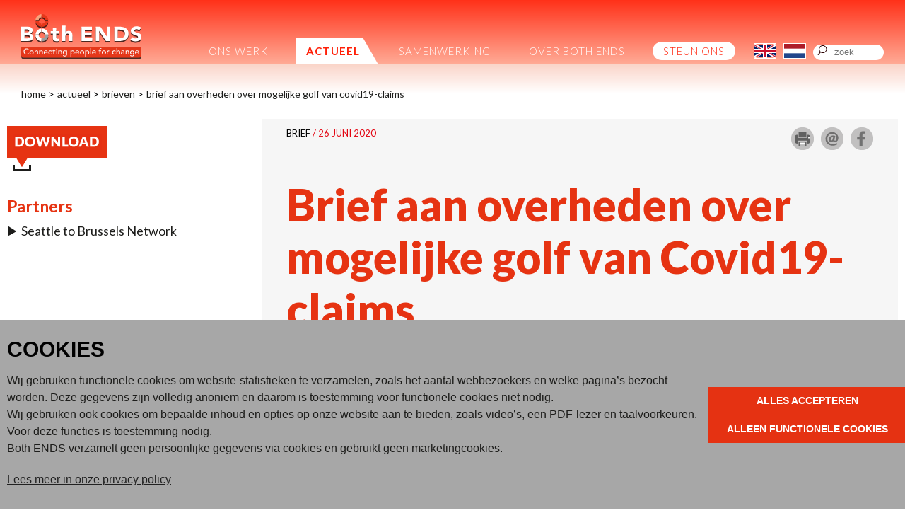

--- FILE ---
content_type: text/html; charset=UTF-8
request_url: https://www.bothends.org/nl/Actueel/Brieven/Brief-aan-overheden-over-mogelijke-golf-van-Covid19-claims
body_size: 14666
content:
<!DOCTYPE html>
<html lang="nl">
<head>
	<meta http-equiv="Content-Type" content="text/html; charset=UTF-8">
	<title>Brief aan overheden over mogelijke golf van Covid19-claims | Both ENDS</title>
	
	
	<script type="text/javascript" src="/js/metaheader_viewport.js"></script>
<meta name="apple-mobile-web-app-capable" content="yes" />
		<meta name="description" id="metaDescription" content="Landen kunnen te maken krijgen met een golf van claims van multinationals die regeringen aanklagen wegens genomen maatregelen om de Covid-pandemie het hoofd te bieden. Ruim 600 organisaties uit ...">



	<link rel="canonical" href="https://www.bothends.org/nl/Actueel/Brieven/Brief-aan-overheden-over-mogelijke-golf-van-Covid19-claims/">
	<link rel="alternate" hreflang="en"
			href="/en/Whats-new/Letters/Letter-to-governments-over-wave-of-Covid-19-claims-in-corporate-courts-/"
	/><!-- Open Graph tags -->
		<meta property="og:site_name" content="Both ENDS">
		<meta property="fb:app_id" content="204899072890765">
			<meta name="twitter:card" content="summary_large_image">
		<meta property="twitter:site" content="@both_ends">
		<meta property="twitter:creator" content="@both_ends">
		<meta property="og:type" content="article">
		<meta property="og:title" content="Both ENDS: Brief aan overheden over mogelijke golf van Covid19-claims">
		<meta property="twitter:title" content="Both ENDS: Brief aan overheden over mogelijke golf van Covid19-claims">

		<meta property="og:description" content="Landen kunnen te maken krijgen met een golf van claims van multinationals die regeringen aanklagen wegens genomen maatregelen om de Covid-pandemie het hoofd te bieden. Ruim 600 organisaties uit ...">
		<meta property="twitter:description" content="Landen kunnen te maken krijgen met een golf van claims van multinationals die regeringen aanklagen wegens genomen maatregelen om de Covid-pandemie het hoofd te bieden. Ruim 600 organisaties uit ...">

		<meta property="og:url" content="https://www.bothends.org/nl/Actueel/Brieven/Brief-aan-overheden-over-mogelijke-golf-van-Covid19-claims/" >

<noscript>
   <meta name="viewport" content="width=device-width">
   <style type="text/css">
		@-ms-viewport { width: 1280px; }
		@viewport { width: 1280px; }
		@media only screen and (max-width: 767px;) {
			@-ms-viewport { width: device-width; }
			@viewport { width: device-width; }
		}
	</style>
</noscript>
	

	<link href="https://fonts.googleapis.com/css?family=Lato:100,300,400,700,900&amp;subset=latin-ext" rel="stylesheet" type="text/css">
	<link href="/css/minimized.css?src=standard.css%2Cjquery_ui.css%2Cnav_cssdropdown.css%2Carticle.css%2Cannouncement.css%2Cbanner.css%2Ccollection.css%2Cdocument.css%2Cemployee.css%2Cevent.css%2Cform.css%2Chub.css%2Cjobopening.css%2Cpage.css%2Cpayment.css%2Cpartner.css%2Crssitem.css%2Csearch.css%2Csendtofriend.css%2Ctwitter.css%2Cuser.css%2Cheader.css%2Ccookieconsent.min.css%2Ccookieconsent_site.css%2Cfonts.css%2Csite.css%2Cfooter.css%2Cjquery_cycle2.css%2Cresponsive.css&amp;v=7269999" rel="stylesheet">	<script type="text/javascript">
	var wwwroot = '';
	var language = 'nl';
	var lang = {
		'discardChangesWarningPre' : 'Weet u zeker dat u deze pagina wilt verlaten?',
		'discardChangesWarningPost' : 'Druk op OK om door te gaan of op Cancel\/Annuleren om op de huidige pagina te blijven',
		'discardChangesWarning' : 'Niet alle veranderingen zijn al bewaard. Bij verlaten van de pagina zullen onbewaarde veranderingen verloren gaan.',
		'deleteWarning' : 'Weet u zeker dat u dit item wilt verwijderen? U verwijdert het item daarmee ook elders op de site.',
		'noOrInvalidValueWarning' : 'U heeft een veld niet (geldig) ingevuld',
		'noOrInvalidValuesWarning' : 'U heeft enkele velden niet (geldig) ingevuld',
		'confirmationPasswordError' : 'Uw wachtwoord en herhaald wachtwoord verschillen!',
		'oldPasswordRequiredForPasswordChanges' : 'Wanneer u uw wachtwoord aanpast moet U uw oude wachtwoord invullen ter bevestiging.',
		'recaptchaWarning' : 'Vink de recaptcha aan alvorens dit formulier in te dienen.',
		'PPLErrorText' : 'Er is iets misgegaan bij het indienen van het formulier. Mogelijk is het verwerkt, maar dat is niet zeker.\nAls u wilt dat het formulier opnieuw wordt ingediend (met een ander intern procede), klik op OK. Het kan zijn dat het item dan twee keer is ingediend: controleer dit naderhand.\nAls u liever op deze pagina wilt blijven, klik op Annuleer\/Cancel. Daarna kunt u een ander window of tab openen om daarin te controleren of het item is ingediend, en als nodig het opnieuw indienen.',
		'close': 'Sluiten',
		'open': 'Openen'
	};
	var sessionCookieName='sessionIdSecure';
	var noCookieMode=true;
	var currentPage='14_6';
	var noPartialPageLoads='true';
	var noPPLHistory=!!noPartialPageLoads;
	var mainTemplate='standard';
	if (typeof(window.requestDir)=='undefined') requestDir = '';
	var itemTitle = 'Brief aan overheden over mogelijke golf van Covid19-claims';
	var siteTitle = 'Both ENDS';
	var fullPageRelUrl = 'index.php?page=14_6&documentId=264';
	var fullPageRelUrlLongId = 'nl\/Actueel\/Brieven\/Brief-aan-overheden-over-mogelijke-golf-van-Covid19-claims';
	var fullPageRelUrlLongIdML = {  'en': 'en\/Whats-new\/Letters\/Letter-to-governments-over-wave-of-Covid-19-claims-in-corporate-courts-\/',  'nl': 'nl\/Actueel\/Brieven\/Brief-aan-overheden-over-mogelijke-golf-van-Covid19-claims\/'};
	var useUploadWidget=false;
	var serverId='live';
	var cmsVersion='7269999';
   var recaptchaPublicKey='6LcPzkYUAAAAAO4PX9EENGVxlRIEOT3yJVfdEm9x';
	var useMinimization=true;
	var debugMode='';

	function doWhenDomReady(fn, waitFor) {
		if (!doWhenDomReady.calls) doWhenDomReady.calls=[];
		doWhenDomReady.calls.push([fn, waitFor]);
	}
	function setBrowserBodyClass() {
		doWhenDomReady(function() { window.setBrowserBodyClassTrue(); }, 'js-loaded');
	}
	function blockDocumentWrite(mode, id) {
		doWhenDomReady(function() { window.blockDocumentWriteTrue(mode, id); }, 'js-loaded');
	}
</script>

	<script type="text/javascript" defer src="/js/minimized.js?src=jquery.js%2Cjquery_ui.js%2Cavenue5_utilities.js%2Cjquery_autoload.js%2Cjquery_autoload_config.js%2Cstandard.js%2Censcroll.js%2Cjquery_cycle2.js%2Cjquery.dotdotdot.js%2Ccookieconsent.min.js%2Cavenue5_cookieconsent.js%2Csite.js%2Cmark_js_loaded.js&amp;v=7269999"></script>
<script type="text/javascript">
// Handle opt-out settings
(function() {
	var trackerIds = 'GTM-WXJPLZM'.replace(/^ *| *$/g, '').split(/ *, */);
	if (retrieveOptOut()) {
		for(var i=0; i<trackerIds.length; i++) {
			var trackerId=trackerIds[i];
			var disableStr='ga-disable-'+trackerId;
			window[disableStr]=true;
		}
	}
	doWhenDomReady(function() {
		$j('.ga-optout').on('click', setOptOut);
	});
	/* Set opt-out for Google Analytics and store permanently */
	function setOptOut() {
		var alreadyDisabled=retrieveOptOut();
		storeOptOut();
		for(var i=0; i<trackerIds.length; i++) {
			var trackerId=trackerIds[i];
			var disableStr='ga-disable-'+trackerId;
			window[disableStr]=true;
		}
		window.alert(alreadyDisabled?'Google Analytics opt-out was al ingesteld voor u op deze website':'Google Analytics opt-out is ingesteld voor u op deze website');
		return false;
	}
	/* Check whether opt-out setting was stored */
	function retrieveOptOut() {
		var trackerId=trackerIds[0];
		var disableStr='ga-disable-'+trackerId;
		try {
  			return window.localStorage.getItem(disableStr);
		} catch(e) {
			return (document.cookie.indexOf(disableStr+'=true')!=-1);
		}
	}
	/* Store opt-out setting */
	function storeOptOut() {
		for(var i=0; i<trackerIds.length; i++) {
			var trackerId=trackerIds[i];
			var disableStr='ga-disable-'+trackerId;
			try {
				window.localStorage.setItem(disableStr, 1);
			} catch(e) {
				document.cookie = disableStr + '=true; expires=Thu, 31 Dec 2099 23:59:59 UTC; path='+wwwroot+'/';
			}
		}
	}
})('ga-disable-GTM-WXJPLZM');

// Prepare GA dataLayer and placeholder gtag-function
window.dataLayer = window.dataLayer || [];
window.gtag = window.gtag || (function() { dataLayer.push(arguments);} );

// Load analytics
function initializeAnalytics() {
	var trackerIds = 'GTM-WXJPLZM'.replace(/^ *| *$/g, '').split(/ *, */);
	for(var i=0; i<trackerIds.length; i++) {
		var trackerId=trackerIds[i];
		if (trackerId.match(/^U/)) {
			if (window.cookieConsentNeeded && !window.cookieConsentGranted) {
				$j(window).on('cookie-consent-granted', initializeAnalytics);
				break;
			}
			// Invoke Google Analytics (Universal Analysis), using Asynchronous Embedding
			(function(i,s,o,g,r,a,m){ i['GoogleAnalyticsObject']=r;i[r]=i[r]||function(){
			(i[r].q=i[r].q||[]).push(arguments)},i[r].l=1*new Date();a=s.createElement(o),
			m=s.getElementsByTagName(o)[0];a.async=1;a.src=g;m.parentNode.insertBefore(a,m)
			})(window,document,'script','//www.google-analytics.com/analytics.js','ga');
			ga('create', trackerId, { cookiePath: wwwroot+'/', anonymizeIp: true, allowLinker: true });
		} else if (trackerId.match(/^GTM/)) {
			if (window.cookieConsentNeeded && !window.cookieConsentGranted) {
				$j(window).on('cookie-consent-granted', initializeAnalytics);
				break;
			}
			// Invoke Google Tag Manager container (GTM), using gtm.js.
			// Note that most settings are presumed to be set using GTM, so most Avenue5 custom functionality is disabled.
			// The remaining stub functions contain commented-out code that can be uncommented and customized for specific purposes, but this should only be done in conjunction with appropriate customized GTM-settings.
			loadAssets(['https://www.googletagmanager.com/gtm.js?id='+trackerId]);
			window.dataLayer = window.dataLayer || [];
			window['dataLayer'].push({ 'gtm.start': new Date().getTime(),event:'gtm.js'});
		} else if (trackerId.match(/^G/)) {
			// Invoke Google Analytics (GA4), using gtag.js
			loadAssets(['https://www.googletagmanager.com/gtag/js?id='+trackerId]);
			gtag('js', new Date());
			if (window.cookieConsentNeeded) {
				gtag('consent', 'default', { 'ad_storage': 'denied', 'ad_personalization': 'denied', 'ad_user_data': 'denied', 'analytics_storage': 'granted' });
				function gtagGrantConsent() {
					gtag('consent', 'update', { 'ad_storage': 'granted', 'ad_personalization': 'granted', 'ad_user_data': 'granted' });
				}
				if (window.cookieConsentGranted) gtagGrantConsent();
				$j(window).on('cookie-consent-granted', gtagGrantConsent);
			}
			gtag('config', trackerId, { 'send_page_view': false, 'anonymize_ip': true });
		}
	}

	/** Track a page view */
	window.doTrackPageView=function(url) {
		if (!url) url=fullPageRelUrlLongId;
		if (!url) url=fullPageRelUrl;
		if (typeof(url)!='undefined' && !url.match(/^\//)) url=wwwroot+'/'+url;
		for(var i=0; i<trackerIds.length; i++) {
			var trackerId=trackerIds[i];
			if (trackerId.match(/^U/)) {
				ga('send', 'pageview', url);
			} else if (trackerId.match(/^GTM/)) {
				/** Stub code to track a virtual page view (implement only with proper GTM settings, probably superfluous) */
				// window.dataLayer.push({ 'event': 'virtualPageView', 'pageUrl': url});
			} else if (trackerId.match(/^G/)) {
				gtag('event', 'page_view', { 'page_location': url });
			}
		}
	}

	/** Track an event */
	window.doTrackEvent=function(category, action, label, value) {
		for(var i=0; i<trackerIds.length; i++) {
			var trackerId=trackerIds[i];
			if (trackerId.match(/^U/)) {
				ga('send', 'event', category, action, label, value); // TODO: check
			} else if (trackerId.match(/^GTM/)) {
				/** Stub code to track an event (implement only with proper GTM settings) */
				// window.dataLayer.push({ 'event': category, 'action': action, 'label': label, 'value': value });
			} else if (trackerId.match(/^G/)) {
				gtag('event', action, { 'event_category': category, 'event_label': label, 'event_value': value });
			}
		}
	}

	if (!window.hidePageContents) doTrackPageView();
}
doWhenDomReady(function() {
	if (!window.cookieConsentNeeded || window.cookieConsentInitialized) {
		initializeAnalytics();
	} else { // when cookie-consent needed, wait for cookie-consent state to be initialized
		$j(window).on('cookie-consent-initialized', initializeAnalytics);
	}
}, 'js-loaded');
</script>
	<!-- NOINCLUDE googletag_header -->

<!--[if lt IE 9]>
	<script type="text/javascript" defer src="/js/html5.js"></script>
<![endif]-->
	<link href="/favicon.ico" rel="shortcut icon">
</head>




<body id="body" class="browserChrome browserChrome131">
	<noscript><iframe src="https://www.googletagmanager.com/ns.html?id=GTM-WXJPLZM" height="0" width="0" style="display:none;visibility:hidden"></iframe></noscript>	
<script type="text/javascript">
   setBrowserBodyClass();
</script>
<!-- NOINCLUDE googletag_body -->
	<header class="main-header clearfix">
		<div class="sitewrapper center clearfix">
			<h2 class="hideForVisualBrowsers">Both ENDS</h2>
				<div class="logo">
					<a href="/nl/" data-ppl><img src="/images/be2024/logo2.svg" alt="Logo Both ENDS" /></a>
				</div>
				<div class="mobile-version"><nav class="nav-mobile">

	<ul>
		<li>
			<a href="#">volg ons op</a>
			<span title="Open menu" class="nav-click"></span>
			<ul><li><a href="https://www.instagram.com/bothends_org/" title="follow us on Instagram" target="_blank">Instagram</li></a><li><a href="https://www.facebook.com/BothENDS.org/" title="follow us on Facebook" target="_blank">Facebook</li></a><li><a href="https://bsky.app/profile/bothends.bsky.social" title="follow us on Bluesky" target="_blank">Bluesky</a></li><li><a href="https://www.youtube.com/user/BothENDS1" title="follow us on Youtube" target="_blank">Youtube</a></li><li><a href="https://www.linkedin.com/company/both-ends/" title="follow us on LinkedIn" target="_blank">LinkedIn</a></li>
			</ul>
		
		</li>
		<li>
			<a href="/index.php?page=14_6&amp;documentId=264&amp;Language=en">English version</a>
		</li>
		<li>
			<a href="/nl/Zoeken">Zoeken</a>
		</li>
	</ul>

</nav></div>
				<nav class="nav-dropdown desktop-version tablet-version" id="navcontainer">
					<h2 class="hideForVisualBrowsers">Main Page Navigation</h2>
	<ul class="dropdownmenu">
			<li class=" "><a id="navlink1_10"  
		tabIndex="23"
		href="/nl/Ons-werk/"
		class="navbutton" data-ppl
		title="Wat doet Both ENDS?"
		data-nav-title="Ons werk"
 data-select-name='navselect1' data-select-values='["10"]' data-selected-attrs='{"class":"navbutton_f2"}'><span id="button1_10"  class="hasChildren level1" >Ons werk</span></a>
	<ul>
			<li><a id="navlink2_10_1"  
		tabIndex="23"
		href="/nl/Ons-werk/Themas/"
		class="navbutton" data-ppl
		title="Onze overkoepelende thema's"
		data-nav-title="Hoofdthema's"
 data-select-name='navselect2' data-select-values='["10_1"]' data-selected-attrs='{"class":"navbutton_f2"}'><span id="button2_10_1"  class="hasChildren level2" >Hoofdthema's</span></a>
	<ul>
			<li><a id="navlink3_10_1_1"  
		tabIndex="23"
		href="/nl/Ons-werk/Themas/Klimaat/"
		class="navbutton" data-ppl
		title="Klimaatbeleid"
		data-nav-title="Klimaatbeleid"
 data-select-name='navselect3' data-select-values='["10_1_1"]' data-selected-attrs='{"class":"navbutton_f2"}'><span id="button3_10_1_1" >Klimaatbeleid</span></a></li>
			<li><a id="navlink3_10_1_2"  
		tabIndex="23"
		href="/nl/Ons-werk/Themas/Publieke-gelden/"
		class="navbutton" data-ppl
		title="Publieke gelden"
		data-nav-title="Publieke gelden"
 data-select-name='navselect3' data-select-values='["10_1_2"]' data-selected-attrs='{"class":"navbutton_f2"}'><span id="button3_10_1_2" >Publieke gelden</span></a></li>
			<li><a id="navlink3_10_1_3"  
		tabIndex="23"
		href="/nl/Ons-werk/Themas/Handels--en-investeringsverdragen/"
		class="navbutton" data-ppl
		title="Handel en investeringen"
		data-nav-title="Handel en investeringen"
 data-select-name='navselect3' data-select-values='["10_1_3"]' data-selected-attrs='{"class":"navbutton_f2"}'><span id="button3_10_1_3" >Handel en investeringen</span></a></li>
			<li><a id="navlink3_10_1_4"  
		tabIndex="23"
		href="/nl/Ons-werk/Themas/Landgebruik/"
		class="navbutton" data-ppl
		title="Gebruik en beheer van land en water"
		data-nav-title="Gebruik en beheer van land en water"
 data-select-name='navselect3' data-select-values='["10_1_4"]' data-selected-attrs='{"class":"navbutton_f2"}'><span id="button3_10_1_4" >Gebruik en beheer van land en water</span></a></li>
			<li><a id="navlink3_10_1_5"  
		tabIndex="23"
		href="/nl/Ons-werk/Themas/Mensenrechten-en-gender/"
		class="navbutton" data-ppl
		title="Mensenrechten en gender"
		data-nav-title="Mensenrechten en gender"
 data-select-name='navselect3' data-select-values='["10_1_5"]' data-selected-attrs='{"class":"navbutton_f2"}'><span id="button3_10_1_5" >Mensenrechten en gender</span></a></li>
	</ul></li>
			<li><a id="navlink2_10_2"  
		tabIndex="23"
		href="/nl/Ons-werk/Milieurechtvaardige-praktijken/"
		class="navbutton" data-ppl
		title="Milieurechtvaardige praktijken"
		data-nav-title="Milieurechtvaardige praktijken"
 data-select-name='navselect2' data-select-values='["10_2"]' data-selected-attrs='{"class":"navbutton_f2"}'><span id="button2_10_2" >Milieurechtvaardige praktijken</span></a></li>
			<li><a id="navlink2_10_3"  
		tabIndex="23"
		href="/nl/Ons-werk/Dossiers/"
		class="navbutton" data-ppl
		title="Uitgelichte dossiers"
		data-nav-title="Uitgelichte dossiers"
 data-select-name='navselect2' data-select-values='["10_3"]' data-selected-attrs='{"class":"navbutton_f2"}'><span id="button2_10_3" >Uitgelichte dossiers</span></a></li>
	</ul></li>
			<li class=" "><a id="navlink1_14"  
		tabIndex="23"
		href="/nl/Actueel/" data-ppl
		title="Actueel"
		data-nav-title="Actueel"
 class="navbutton_f2" data-select-name='navselect1' data-select-values='["14"]' data-selected-attrs='{"class":"navbutton_f2"}' data-deselected-attrs='{"class":"navbutton"}'><span id="button1_14"  class="hasChildren level1" >Actueel</span></a>
	<ul>
			<li><a id="navlink2_14_1"  
		tabIndex="23"
		href="/nl/Actueel/Nieuws/"
		class="navbutton" data-ppl
		title="Nieuws"
		data-nav-title="Nieuws"
 data-select-name='navselect2' data-select-values='["14_1"]' data-selected-attrs='{"class":"navbutton_f2"}'><span id="button2_14_1" >Nieuws</span></a></li>
			<li><a id="navlink2_14_2"  
		tabIndex="23"
		href="/nl/Actueel/Voor-de-pers/"
		class="navbutton" data-ppl
		title="Voor de pers"
		data-nav-title="Voor de pers"
 data-select-name='navselect2' data-select-values='["14_2"]' data-selected-attrs='{"class":"navbutton_f2"}'><span id="button2_14_2" >Voor de pers</span></a></li>
			<li><a id="navlink2_14_3"  
		tabIndex="23"
		href="/nl/Actueel/Publicaties/"
		class="navbutton" data-ppl
		title="Publicaties"
		data-nav-title="Publicaties"
 data-select-name='navselect2' data-select-values='["14_3"]' data-selected-attrs='{"class":"navbutton_f2"}'><span id="button2_14_3" >Publicaties</span></a></li>
			<li><a id="navlink2_14_4"  
		tabIndex="23"
		href="/nl/Actueel/Blogs/"
		class="navbutton" data-ppl
		title="Blogs"
		data-nav-title="Blogs"
 data-select-name='navselect2' data-select-values='["14_4"]' data-selected-attrs='{"class":"navbutton_f2"}'><span id="button2_14_4" >Blogs</span></a></li>
			<li><a id="navlink2_14_6"  
		tabIndex="23"
		href="/nl/Actueel/Brieven/" data-ppl
		title="Brieven"
		data-nav-title="Brieven"
 class="navbutton_f2" data-select-name='navselect2' data-select-values='["14_6"]' data-selected-attrs='{"class":"navbutton_f2"}' data-deselected-attrs='{"class":"navbutton"}'><span id="button2_14_6" >Brieven</span></a></li>
	</ul></li>
			<li class=" "><a id="navlink1_15"  
		tabIndex="23"
		href="/nl/Samenwerking/"
		class="navbutton" data-ppl
		title="Samenwerking"
		data-nav-title="Samenwerking"
 data-select-name='navselect1' data-select-values='["15"]' data-selected-attrs='{"class":"navbutton_f2"}'><span id="button1_15"  class="hasChildren level1" >Samenwerking</span></a>
	<ul>
			<li><a id="navlink2_15_1"  
		tabIndex="23"
		href="/nl/Samenwerking/Partnerorganisaties/"
		class="navbutton" data-ppl
		title="Partnerorganisaties"
		data-nav-title="Partnerorganisaties"
 data-select-name='navselect2' data-select-values='["15_1"]' data-selected-attrs='{"class":"navbutton_f2"}'><span id="button2_15_1" >Partnerorganisaties</span></a></li>
			<li><a id="navlink2_15_2"  
		tabIndex="23"
		href="/nl/Samenwerking/Netwerken/"
		class="navbutton" data-ppl
		title="Netwerken"
		data-nav-title="Netwerken"
 data-select-name='navselect2' data-select-values='["15_2"]' data-selected-attrs='{"class":"navbutton_f2"}'><span id="button2_15_2" >Netwerken</span></a></li>
			<li><a id="navlink2_15_3"  
		tabIndex="23"
		href="/nl/Samenwerking/Financiers/"
		class="navbutton" data-ppl
		title="Onze financiers"
		data-nav-title="Onze financiers"
 data-select-name='navselect2' data-select-values='["15_3"]' data-selected-attrs='{"class":"navbutton_f2"}'><span id="button2_15_3" >Onze financiers</span></a></li>
	</ul></li>
			<li class=" "><a id="navlink1_17"  
		tabIndex="23"
		href="/nl/Over-Both-ENDS/"
		class="navbutton" data-ppl
		title="Over Both ENDS"
		data-nav-title="Over Both ENDS"
 data-select-name='navselect1' data-select-values='["17"]' data-selected-attrs='{"class":"navbutton_f2"}'><span id="button1_17"  class="hasChildren level1" >Over Both ENDS</span></a>
	<ul>
			<li><a id="navlink2_17_8"  
		tabIndex="23"
		href="/nl/Over-Both-ENDS/Strategie-2026-2030/"
		class="navbutton" data-ppl
		title="Connecting people for an environmentally just world"
		data-nav-title="Onze strategie"
 data-select-name='navselect2' data-select-values='["17_8"]' data-selected-attrs='{"class":"navbutton_f2"}'><span id="button2_17_8"  class="hasChildren level2" >Onze strategie</span></a>
	<ul>
			<li><a id="navlink3_17_8_1"  
		tabIndex="23"
		href="/nl/Over-Both-ENDS/Strategie-2026-2030/Doelstelling-Beweging-voor-milieurechtvaardigheid/"
		class="navbutton" data-ppl
		title="Strategische doelstelling: De wereldwijde beweging voor milieurechtvaardigheid is sterk en verbonden"
		data-nav-title="Een sterke beweging voor milieurechtvaardigheid"
 data-select-name='navselect3' data-select-values='["17_8_1"]' data-selected-attrs='{"class":"navbutton_f2"}'><span id="button3_17_8_1" >Een sterke beweging voor milieurechtvaardigheid</span></a></li>
			<li><a id="navlink3_17_8_2"  
		tabIndex="23"
		href="/nl/Over-Both-ENDS/Strategie-2026-2030/Doelstelling-Milieurechtvaardige-praktijken/"
		class="navbutton" data-ppl
		title="Strategische doelstelling: Milieurechtvaardige praktijken en processen worden breed erkend en zijn meer algemeen"
		data-nav-title="Erkenning van milieurechtvaardige praktijken"
 data-select-name='navselect3' data-select-values='["17_8_2"]' data-selected-attrs='{"class":"navbutton_f2"}'><span id="button3_17_8_2" >Erkenning van milieurechtvaardige praktijken</span></a></li>
			<li><a id="navlink3_17_8_3"  
		tabIndex="23"
		href="/nl/Over-Both-ENDS/Strategie-2026-2030/Doelstelling-Milieuonrechtvaardigheid-bestrijden/"
		class="navbutton" data-ppl
		title="Strategische doelstelling: Milieuonrechtvaardigheid wordt bestreden en de schade wordt aangepakt en hersteld"
		data-nav-title="Bestrijden van onrechtvaardigheid"
 data-select-name='navselect3' data-select-values='["17_8_3"]' data-selected-attrs='{"class":"navbutton_f2"}'><span id="button3_17_8_3" >Bestrijden van onrechtvaardigheid</span></a></li>
	</ul></li>
			<li><a id="navlink2_17_6"  
		tabIndex="23"
		href="/nl/Actueel/Publicaties/Jaarverslag-2024/"
		class="navbutton" data-ppl
		title="Jaarverslag"
		data-nav-title="Jaarverslag"
 data-select-name='navselect2' data-select-values='["17_6"]' data-selected-attrs='{"class":"navbutton_f2"}'><span id="button2_17_6" >Jaarverslag</span></a></li>
			<li><a id="navlink2_17_2"  
		tabIndex="23"
		href="/nl/Over-Both-ENDS/Medewerkers/"
		class="navbutton" data-ppl
		title="Medewerkers"
		data-nav-title="Medewerkers"
 data-select-name='navselect2' data-select-values='["17_2"]' data-selected-attrs='{"class":"navbutton_f2"}'><span id="button2_17_2" >Medewerkers</span></a></li>
			<li><a id="navlink2_17_3"  
		tabIndex="23"
		href="/nl/Over-Both-ENDS/Raad-van-Toezicht/"
		class="navbutton" data-ppl
		title="Raad van Toezicht"
		data-nav-title="Raad van Toezicht"
 data-select-name='navselect2' data-select-values='["17_3"]' data-selected-attrs='{"class":"navbutton_f2"}'><span id="button2_17_3" >Raad van Toezicht</span></a></li>
			<li><a id="navlink2_17_4"  
		tabIndex="23"
		href="/nl/Over-Both-ENDS/Contact/"
		class="navbutton" data-ppl
		title="Contact"
		data-nav-title="Contact"
 data-select-name='navselect2' data-select-values='["17_4"]' data-selected-attrs='{"class":"navbutton_f2"}'><span id="button2_17_4" >Contact</span></a></li>
	</ul></li>
			<li class="last nav_support"><a id="navlink1_18_2"  
		tabIndex="23"
		href="/nl/Steun-ons/"
		class="navbutton" data-ppl
		title="Steun ons"
		data-nav-title="Steun ons"
 data-select-name='navselect1' data-select-values='["18_2"]' data-selected-attrs='{"class":"navbutton_f2"}'><span id="button1_18_2" >Steun ons</span></a></li>
	</ul>
				</nav><div class="lang-button-container clearfix">
	

			<div class="lang-button-en">
				<a onClick="return goToLanguage('en');"
					href="/en/Whats-new/Letters/Letter-to-governments-over-wave-of-Covid-19-claims-in-corporate-courts-/"
				><img src="/images/be2024/button_en.svg" alt="En"></a>
			</div>
			<div class="lang-button-nl">
				<a onClick="return goToLanguage('nl');"
					href="/nl/Actueel/Brieven/Brief-aan-overheden-over-mogelijke-golf-van-Covid19-claims/"
				><img alt="Nl" class="flag-f2" src="/images/be2024/button_nl_f2.svg"></a>
			</div>

</div>

<script type="text/javascript">
	function goToLanguage(lang) {
		var url=wwwroot+requestDir+'/'+fullPageRelUrl;
		url=url+(url.match(/\?/)?'&':'?')+'Language='+lang;
		if (requestDir=='' && window.fullPageRelUrlLongIdML && window.fullPageRelUrlLongIdML[lang]) {
			url=wwwroot+'/'+fullPageRelUrlLongIdML[lang];
		}
		window.location=url;
		return false;
	}
</script><span class="search-container">
	<form style="margin: 0px" id="searchbox-form"
		action="/nl/Zoeken/"
		data-avenue5form>
				<input type="text" id="searchQuery" maxlength="50" placeholder="zoek" name="searchQuery" class="search-field" title="Zoekterm" alt="zoek"
		  value="">
			<a class="search-link" onClick="toggleSearchBox();return false"  href="#" data-ppl><img src="/images/be2024/icon_search.svg" alt="Zoeken" /></a>

	</form>
</span>
				<div class="desktop-version rel"><div id="google_translate_element"></div><script type="text/javascript">
doWhenDomReady(function() {
	function loadGoogleTranslate() {
		window.googleTranslateElementInit=googleTranslateElementInit;
		loadAssets('//translate.google.com/translate_a/element.js?cb=googleTranslateElementInit');
	}
	function googleTranslateElementInit() {
		new google.translate.TranslateElement({ pageLanguage: 'nl', layout: google.translate.TranslateElement.InlineLayout.SIMPLE}, 'google_translate_element');
	}
	if (window.cookieConsentGranted || !window.cookieConsentNeeded) {
		loadGoogleTranslate();
	} else {
		$j(window).on('cookie-consent-granted', loadGoogleTranslate);
	}
});
</script>
				</div>				
		</div>	
	</header>
	<div class="sitewrapper center clearfix"><div id="breadcrumbs-list"><div>
			<div class="breadcrumb">
				<a title="Home"
				  href="/nl/"
				  data-ppl
				>Home</a>
			</div>
			<span class="breadcrumb">&gt;</span>
			<div class="breadcrumb">
				<a title="Actueel"
				  href="/nl/Actueel/"
				  data-ppl
				>Actueel</a>
			</div>
			<span class="breadcrumb">&gt;</span>
			<div class="breadcrumb">
				<a title="Brieven"
				  href="/nl/Actueel/Brieven/"
				  data-ppl
				>Brieven</a>
			</div>
			<span class="breadcrumb">&gt;</span>
			<div class="breadcrumb">
				<a title="Brief aan overheden over mogelijke golf van Covid19-claims"
				  href="/nl/Actueel/Brieven/Brief-aan-overheden-over-mogelijke-golf-van-Covid19-claims"
				  data-ppl
				>Brief aan overheden over mogelijke golf van Covid19-claims</a>
			</div>

</div></div>
		<div class="contentcontainer clearfix">
			<div class="pagecontents" id="pagecontents">
								
					<!-- NOINCLUDE sharebuttons -->
					
					<div class="printcontents"><!-- all_show typeName=document --><article class="document show-item show-1">
	<div class="clearfix">
		<div class="content-column side-column-left">
			<div class="content-grey-bg">
				<div class="content-top clearfix">
					<div class="content-top-type-date"><span class="content-top-type"> Brief </span><span class="content-top-date"> / 26 juni 2020</span></div>
					<div class="content-social"><div class="sharebuttons-container">
	<div class="print"><a href="/nl/Actueel/Brieven/Brief-aan-overheden-over-mogelijke-golf-van-Covid19-claims?template=print" target="blank"><img src="/images/be/icon_print.png" border="0"></a></div>
	<div class="sendtofriend">	<a target="sendtofriend" href="/dialog/sendtofriend.php?title=Brief aan overheden over mogelijke golf van Covid19-claims&amp;sendtofriendUrl=/nl%2FActueel%2FBrieven%2FBrief-aan-overheden-over-mogelijke-golf-van-Covid19-claims" data-avenue5dialog='{"iframe":true, "dialogClass": "sendtofriend-dialog", "height":500, "width":450}'><img src="/images/be/icon_mail.png" alt="Mail"></a></div>	
	<div class="facebook">	<a href="https://www.facebook.com/dialog/feed?app_id=204899072890765&amp;link=https%3A%2F%2Fwww.bothends.org%2Fnl%2FActueel%2FBrieven%2FBrief-aan-overheden-over-mogelijke-golf-van-Covid19-claims&amp;redirect_uri=https://www.bothends.org/closeself.html" target="share_facebook" onClick="window.open(this.href, this.target, 'width=800,height=500'); return false;" title="Delen via Facebook"><img src="/images/be/icon_share_facebook.png" alt="Facebook" /></a></div>
</div></div>
				</div>	
				<h1>Brief aan overheden over mogelijke golf van Covid19-claims</h1>
					<div class="cmstext intro"><h3><p>Landen kunnen te maken krijgen met een golf van claims van multinationals die regeringen aanklagen wegens genomen maatregelen om de Covid-pandemie het hoofd te bieden. Ruim 600 organisaties uit meer dan 90 landen riepen daarom deze week hun overheden op om maatregelen te treffen om te voorkomen dat staten hiervoor buiten de rechter om aangeklaagd kunnen worden door bedrijven.</p></h3></div>

				<div class="content-bottom clearfix">
					<div class="content-social"><div class="sharebuttons-container">
	<div class="print"><a href="/nl/Actueel/Brieven/Brief-aan-overheden-over-mogelijke-golf-van-Covid19-claims?template=print" target="blank"><img src="/images/be/icon_print.png" border="0"></a></div>
	<div class="sendtofriend">	<a target="sendtofriend" href="/dialog/sendtofriend.php?title=Brief aan overheden over mogelijke golf van Covid19-claims&amp;sendtofriendUrl=/nl%2FActueel%2FBrieven%2FBrief-aan-overheden-over-mogelijke-golf-van-Covid19-claims" data-avenue5dialog='{"iframe":true, "dialogClass": "sendtofriend-dialog", "height":500, "width":450}'><img src="/images/be/icon_mail.png" alt="Mail"></a></div>	
	<div class="facebook">	<a href="https://www.facebook.com/dialog/feed?app_id=204899072890765&amp;link=https%3A%2F%2Fwww.bothends.org%2Fnl%2FActueel%2FBrieven%2FBrief-aan-overheden-over-mogelijke-golf-van-Covid19-claims&amp;redirect_uri=https://www.bothends.org/closeself.html" target="share_facebook" onClick="window.open(this.href, this.target, 'width=800,height=500'); return false;" title="Delen via Facebook"><img src="/images/be/icon_share_facebook.png" alt="Facebook" /></a></div>
</div></div>
				</div>	
			</div>	
			<div class="read-full-publication">
				<h2>Lees de volledige publicatie</h2>
				<div class="image-download-container">
					<div class="image-container">
					</div>
					<div class="download-container">
						<h3>Brief aan overheden over mogelijke golf van Covid19-claims</h3>
						<div class="download-link">
							<a href="/uploaded_files/document/OpenLetterOnISDSAndCOVID_June2020-1.pdf" target="_blank" onClick="doTrackPageView(this.href);" title="Download"><img src="/images/be/button_download.png" alt="Download"></a>
						</div>
					</div>
				</div>
			</div>
<div class="employee-container">
	<h3>Voor meer informatie</h3>
	<ul>
		<li><a  href="/nl/Over-Both-ENDS/Medewerkers/Fernando-Hernandez-Espino/" ><span class="name">Fernando Hernandez Espino</span></a></li>
	</ul>
</div><div class="tags-container">
	<ul>
		<li><a href="/nl/Zoeken/?searchQuery=ISDS"><span class="name">ISDS</span></a></li>
		<li><a href="/nl/Zoeken/?searchQuery=COVID-19"><span class="name">COVID-19</span></a></li>
	</ul>
</div>
			
		</div>	
		<div class="side-column side-column-left">
			<div class="image-container">
				<div class="download-link">
					<a href="/uploaded_files/document/OpenLetterOnISDSAndCOVID_June2020-1.pdf" target="_blank" onClick="doTrackPageView(this.href);" title="Download"><img src="/images/be/button_download.png" alt="Download"></a>
				</div>
			</div><div class="sidebar-container partner-container">
	<h3>Partners</h3>
	<ul>
		<li><a href="/nl/Samenwerking/Partnerorganisaties/Seattle-to-Brussels-Network/" 
			><span class="name">Seattle to Brussels Network</span></a></li>

	</ul>
</div>

		</div>
	</div>
	<h2 class="header-thin clearfix">Lees meer over dit onderwerp</h2><div class="clearfix search list-items list-3-col">
	<ul data-blocklinks='{"link": "h3 a"}' class="clearfix">
		<li class="article-item ">


					<div class="image">
						<img src="/thumbnail.php?thumb=mediaitem%2FISDS-hamer.jpg.jpg.jpg&size=listitem" alt="mediaitem/ISDS-hamer.jpg">
					</div>		
					<div class="content-top clearfix">
						<div class="content-top-type-date"><span class="content-top-type">Nieuws  / </span><span class="content-top-date">26 juni 2020</span></div>
					</div>	
					<div class="content-bottom dotdotdot">
						<h3><a data-ppl href="/nl/Actueel/Nieuws/630-maatschappelijke-organisaties-luiden-noodklok-over-mogelijke-golf-van-Covid19-claims/"  >630 maatschappelijke organisaties luiden noodklok over mogelijke golf van Covid19-claims</a></h3>


						<div class="intro">					
						<div class="intro-text"><p>Landen kunnen te maken krijgen met een golf van claims van multinationals die regeringen aanklagen wegens genomen maatregelen om de Covid-pandemie het hoofd te bieden. Ruim 600 organisaties uit meer dan 90 landen riepen daarom deze week hun overheden op om maatregelen te treffen om te voorkomen dat staten hiervoor&nbsp;buiten de rechter om&nbsp;aangeklaagd kunnen worden door bedrijven.&nbsp;&nbsp;De organisaties waarschuwen er ook voor dat advocatenkantoren hun clienten - investeerders en multinationals-&nbsp; reeds actief informeren over de mogelijkheden tot claimen. Ook handelsdeskundigen, VN-organisaties en mensenrechtenexperts voorspellen een golf aan claims.</p></div></div>
					</div>
		</li>
		<li class="document-item ">


			<div class="content-top clearfix">
				<div class="content-top-type-date"><span class="content-top-type">Publicatie</span><span class="content-top-date"> / 31 december 2020</span></div>
			</div>				
				<div class="image-intro-container">
					<h3><a data-ppl href="/nl/Actueel/Publicaties/De-mythes-rond-het-Energy-Charter-Treaty-ontkracht/" >De mythes rond het Energy Charter Treaty ontkracht</a></h3>
					<div class="rel clear document-image-link">
						<div class="image">
							<img src="/thumbnail.php?thumb=document%2FBusting_the_myths_around_the_Energy_Charter_Treaty_.png.jpg&size=listitemdocument" alt="document/Busting_the_myths_around_the_Energy_Charter_Treaty_">
						</div>				
						<div class="download-link">
						<a href="/uploaded_files/document/De-mythes-rond-het-Energy-Charter-Treaty-ontkracht.pdf" target="_blank" onClick="doTrackPageView(this.href);" title="Download"><img src="/images/be/button_download.png" alt="Download"></a>
						</div>
					</div>
				</div>
		</li>
		<li class="article-item ">


					<div class="image">
						<img src="/thumbnail.php?thumb=mediaitem%2FStop_ISDS.png.jpg&size=listitem" alt="mediaitem/Stop_ISDS">
					</div>		
					<div class="content-top clearfix">
						<div class="content-top-type-date"><span class="content-top-type">Nieuws  / </span><span class="content-top-date">21 januari 2019</span></div>
					</div>	
					<div class="content-bottom dotdotdot">
						<h3><a data-ppl href="/nl/Actueel/Nieuws/Aftrap-Europese-campagne-tegen-oneerlijke-investeringsverdragen/"  >Aftrap Europese campagne tegen oneerlijke investeringsverdragen</a></h3>


						<div class="intro">					
						<div class="intro-text"><p>Vandaag doet een alliantie van meer dan 150 organisaties, vakbonden en sociale bewegingen in allerlei landen in Europa de aftrap voor een gezamenlijke campagne tegen oneerlijke handels- en investeringsverdragen, in het bijzonder tegen het omstreden Investor-to-State-Dispute-Settlement (ISDS)- mechanisme. Daarmee kunnen investeerders staten aanklagen als deze (sociale en milieu-)wetten maken die de winst van de investeerder in gevaar kunnen brengen.&nbsp;</p></div></div>
					</div>
		</li>
		<li class="article-item ">


					<div class="image">
						<img src="/thumbnail.php?thumb=mediaitem%2F20220612_123145.jpg.jpg&size=listitem" alt="mediaitem/20220612_123145">
					</div>		
					<div class="content-top clearfix">
						<div class="content-top-type-date"><span class="content-top-type">Externe link  / </span><span class="content-top-date">15 juni 2022</span></div>
					</div>	
					<div class="content-bottom dotdotdot">
						<h3><a data-ppl href="https://msfaccess.org/open-cso-letter-wto-trade-ministers-do-not-accept-current-draft-demand-real-waiver"  target="_blank" onClick="doTrackPageView(this.href);"  >Oproep aan handelsministers voor een échte TRIPS waiver</a></h3>


						<div class="intro">					
						<div class="intro-text"><p>Gezamenlijke oproep van maatschappelijke organisaties aan alle handelsministers op de WTO conferentie: accepteer de huidige tekst over TRIPS niet maar eis een échte opschorting van TRIPS</p></div></div>
					</div>
		</li>
		<li class="article-item ">


					<div class="image">
						<img src="/thumbnail.php?thumb=mediaitem%2FBE-TRIPS-infographic-1_def.jpg.jpg&size=listitem" alt="mediaitem/BE-TRIPS-infographic-1_def">
					</div>		
					<div class="content-top clearfix">
						<div class="content-top-type-date"><span class="content-top-type">Nieuws  / </span><span class="content-top-date">13 juni 2022</span></div>
					</div>	
					<div class="content-bottom dotdotdot">
						<h3><a data-ppl href="/nl/Actueel/Nieuws/De-WTO-en-intellectueel-eigendomsrecht-wat-betekent-dat-voor-ons-/"  >De WTO en intellectueel eigendomsrecht: wat betekent dat voor ons?</a></h3>


						<div class="intro">					
						<div class="intro-text"><p>De bescherming van intellectueel eigendom is op verschillende niveaus geregeld. Op internationaal niveau is dit vooral geregeld via de Wereldhandelsorganisatie WTO en via handelsverdragen. Maar wat betekent dit in de praktijk voor ons? Met deze infographic hebben we gevisualiseerd wat er gebeurt als een eigenaar van intellectueel eigendom - vaak een groot bedrijf - denk dat zijn rechten worden geschonden.</p></div></div>
					</div>
		</li>
		<li class="document-item ">


			<div class="content-top clearfix">
				<div class="content-top-type-date"><span class="content-top-type">Publicatie</span><span class="content-top-date"> / 12 april 2022</span></div>
			</div>				
				<div class="image-intro-container">
					<h3><a data-ppl href="/nl/Actueel/Publicaties/The-reasons-why-Indonesia-should-not-be-forced-to-join-UPOV/" >The reasons why Indonesia should not (be forced to) join UPOV</a></h3>
					<div class="rel clear document-image-link">
						<div class="image">
							<img src="/thumbnail.php?thumb=document%2FSelection_047.png.jpg&size=listitemdocument" alt="document/Selection_047">
						</div>				
						<div class="download-link">
						<a href="/uploaded_files/document/BriefingPaper_EN_The_reasons_why_Indonesia_should_n.pdf" target="_blank" onClick="doTrackPageView(this.href);" title="Download"><img src="/images/be/button_download.png" alt="Download"></a>
						</div>
					</div>
				</div>
		</li>
		<li class="hub-item ">


					<div class="image">
						<img src="/thumbnail.php?thumb=mediaitem%2F1BITs.jpg.jpg&size=listitem" alt="mediaitem/1BITs">
					</div>		
					<div class="content-top clearfix">
						<div class="content-top-type-date"><span class="content-top-type">Dossier  / </span><span class="content-top-date"></span></div>
					</div>	
					<div class="content-bottom dotdotdot">
						<h3><a data-ppl href="/nl/Ons-werk/Dossiers/Investeringsverdragen/"  >Investeringsverdragen</a></h3>


						<div class="intro">					
						<div class="intro-text"><p>Investeringsverdragen moeten inclusief en duurzaam en gelijkwaardig zijn. Dat betekent dat de belangen van mensen en hun leefomgeving niet ondergeschikt zouden moeten zijn aan die van bedrijven.</p></div></div>
					</div>
		</li>
		<li class="hub-item ">


					<div class="image">
						<img src="/thumbnail.php?thumb=mediaitem%2FParaguay_Sawhoyamaxa_protest_photo_Amnesty_Internat.jpg.jpg&size=listitem" alt="mediaitem/Paraguay_Sawhoyamaxa_protest_photo_Amnesty_Internat">
					</div>		
					<div class="content-top clearfix">
						<div class="content-top-type-date"><span class="content-top-type">Dossier  / </span><span class="content-top-date"></span></div>
					</div>	
					<div class="content-bottom dotdotdot">
						<h3><a data-ppl href="/nl/Ons-werk/Dossiers/Geen-VIP-rechten-voor-multinationals-Kies-voor-mens-en-milieu-/"  >Geen VIP-rechten voor multinationals: Kies voor mens en milieu!</a></h3>


						<div class="intro">					
						<div class="intro-text"><p>Inheemse volken in Paraguay zien zich bij hun pogingen de grond van hun voorouders terug te vorderen, gedwarsboomd door Duitse investeerders. In Indonesië zijn Amerikaanse mijnbouwbedrijven erin geslaagd nieuwe wetgeving ongedaan te maken die bedoeld was om de economische ontwikkeling van het land te stimuleren en de bossen te beschermen.&nbsp;Dat is de impact die investeringsverdragen kunnen hebben op de ontwikkeling en rechten van de bevolking op sociaal, milieu- en economisch gebied. Waarom? Vooral vanwege zogenaamde 'Investor-to-State Dispute Settlement'-clausules die vaak zijn opgenomen in dit soort verdragen.</p></div></div>
					</div>
		</li>
		<li class="document-item ">


			<div class="content-top clearfix">
				<div class="content-top-type-date"><span class="content-top-type">Publicatie</span><span class="content-top-date"> / 23 mei 2023</span></div>
			</div>				
				<div class="image-intro-container">
					<h3><a data-ppl href="/nl/Actueel/Publicaties/Dutch-Bilateral-Investment-Treaties-60-years-of-protecting-multinationals/" >Dutch Bilateral Investment Treaties: 60 years of protecting multinationals</a></h3>
					<div class="rel clear document-image-link">
						<div class="image">
							<img src="/thumbnail.php?thumb=document/Dutch_Bilateral_Investment_Treaties_60_years_of_pro.pdf.jpg&size=listitemdocument" alt="">
						</div>				
						<div class="download-link">
						<a href="/uploaded_files/document/Dutch_Bilateral_Investment_Treaties_60_years_of_pro.pdf" target="_blank" onClick="doTrackPageView(this.href);" title="Download"><img src="/images/be/button_download.png" alt="Download"></a>
						</div>
					</div>
				</div>
		</li>
		<li class="article-item ">


					<div class="image">
						<img src="https://i2.ytimg.com/vi/jiK3ZlT5Rc8/hqdefault.jpg" alt="https://i2.ytimg.com/vi/jiK3ZlT5Rc8/hqdefault.jpg" width="387" height="255">
					</div>		
					<div class="content-top clearfix">
						<div class="content-top-type-date"><span class="content-top-type">Externe link  / </span><span class="content-top-date">19 oktober 2020</span></div>
					</div>	
					<div class="content-bottom dotdotdot">
						<h3><a data-ppl href="https://youtu.be/jiK3ZlT5Rc8"  target="_blank" onClick="doTrackPageView(this.href);"  >Noodklok over mogelijke golf van COVID-19 claims via ISDS</a></h3>


						<div class="intro">					
						<div class="intro-text"><p>Landen kunnen te maken krijgen met een golf van claims van multinationals die via ISDS regeringen aanklagen wegens genomen maatregelen om de Covid-pandemie het hoofd te bieden. 630 Organisaties riepen al eerder dit jaar hun overheden op om maatregelen te treffen om dit te voorkomen. Met deze video zetten zetten we die boodschap opnieuw kracht bij, want helaas is de situatie nog onveranderd.&nbsp;</p></div></div>
					</div>
		</li>
		<li class="article-item ">


					<div class="image">
						<img src="/thumbnail.php?thumb=mediaitem%2FVaccine_photo_on_Flickr_creative_commons_by_Jernej_.jpg.jpg&size=listitem" alt="mediaitem/Vaccine_photo_on_Flickr_creative_commons_by_Jernej_">
					</div>		
					<div class="content-top clearfix">
						<div class="content-top-type-date"><span class="content-top-type">Blog  / </span><span class="content-top-date">10 december 2021</span></div>
					</div>	
					<div class="content-bottom dotdotdot">
						<h3><a data-ppl href="/nl/Actueel/Blogs/Vaccin-apartheid-is-schending-van-mensenrechten/"  >Vaccin-apartheid is schending van mensenrechten</a></h3>


						<div class="intro">
						<div class="bloggers">Door <a class="name" href="/nl/Actueel/Blogs/?searchBlog=350116">Fernando Hernandez Espino</a></div>					
						<div class="intro-text"><p>Farmaceuten houden vast aan hun patenten en (onze) overheden nemen de belemmeringen voor vrije productie – die al jaren geleden binnen internationale handelsverdragen zijn opgeworpen – niet weg.</p></div></div>
					</div>
		</li>
		<li class="article-item ">


					<div class="image">
						<img src="/thumbnail.php?thumb=mediaitem%2F1Paraguay_Sawhoyamaxa_protest_photo_Amnesty_Internat.jpg.jpg&size=listitem" alt="mediaitem/1Paraguay_Sawhoyamaxa_protest_photo_Amnesty_Internat">
					</div>		
					<div class="content-top clearfix">
						<div class="content-top-type-date"><span class="content-top-type">Nieuws  / </span><span class="content-top-date">11 oktober 2019</span></div>
					</div>	
					<div class="content-bottom dotdotdot">
						<h3><a data-ppl href="/nl/Actueel/Nieuws/Hoe-ISDS-aangegrepen-werd-om-landrechten-van-mensen-te-schenden-in-Paraguay/"  >Paraguay: hoe ISDS aangegrepen werd om landrechten van mensen te schenden</a></h3>


						<div class="intro">					
						<div class="intro-text"><p>Inheemse volken in Paraguay zien zich bij hun pogingen de grond van hun voorouders terug te vorderen, gedwarsboomd door Duitse investeerders. Dat is de impact die investeringsverdragen kunnen hebben op de ontwikkeling en rechten van de bevolking op sociaal, milieu- en economisch gebied. Waarom? Vooral vanwege zogenaamde 'Investor-to-State Dispute Settlement'-clausules die vaak zijn opgenomen in dit soort verdragen.</p></div></div>
					</div>
		</li>
		<li class="article-item ">


					<div class="image">
						<img src="/thumbnail.php?thumb=mediaitem%2Fimage_1.jpeg.jpg&size=listitem" alt="mediaitem/image_1">
					</div>		
					<div class="content-top clearfix">
						<div class="content-top-type-date"><span class="content-top-type">Blog  / </span><span class="content-top-date">25 november 2025</span></div>
					</div>	
					<div class="content-bottom dotdotdot">
						<h3><a data-ppl href="/nl/Actueel/Blogs/COP30-laat-zien-waarom-het-afschaffen-van-ISDS-essentieel-is-voor-echte-klimaatactie/"  >COP30 laat zien waarom het afschaffen van ISDS essentieel is voor echte klimaatactie</a></h3>


						<div class="intro">
						<div class="bloggers">Door <a class="name" href="/nl/Actueel/Blogs/?searchBlog=350116">Fernando Hernandez Espino</a></div>					
						<div class="intro-text"><p>In mijn interventie op COP30 sprak ik over &eacute;&eacute;n van die krachten: het systeem van investeerder-staatarbitrage (ISDS). Via ISDS kunnen fossiele bedrijven regeringen voor miljarden aanklagen wanneer zij bossen willen beschermen, emissies willen reguleren of een verantwoord fossiel afbouwpad uitstippelen. Alleen al in het Amazonegebied worden honderden olie- en gasprojecten nog steeds beschermd door ISDS-clausules. Dit verandert bosbescherming in een financieel risico en cre&euml;ert klimaatfinanciering in omgekeerde richting.</p></div></div>
					</div>
		</li>
		<li class="article-item ">


					<div class="image">
						<img src="/thumbnail.php?thumb=mediaitem%2F1BIT_copy.jpg.jpg&size=listitem" alt="mediaitem/1BIT_copy">
					</div>		
					<div class="content-top clearfix">
						<div class="content-top-type-date"><span class="content-top-type">Voor de pers  / </span><span class="content-top-date">23 mei 2023</span></div>
					</div>	
					<div class="content-bottom dotdotdot">
						<h3><a data-ppl href="/nl/Actueel/Voor-de-pers/Viering-60-jaar-investeringsverdragen-geen-reden-voor-feestje/"  >Viering 60 jaar investeringsverdragen geen reden voor feestje</a></h3>


						<div class="intro">					
						<div class="intro-text"><p>Nederland viert op 23 mei 60 jaar bilaterale investeringsverdragen. In 1963 sloot Nederland zijn eerste verdrag met Tunesië. Deze verdragen zouden een belangrijke rol moeten spelen bij het beschermen van buitenlandse investeringen van Nederlandse bedrijven. In de praktijk geven ze multinationals vooral een sterk machtsmiddel in handen met dramatische gevolgen voor mens en milieu wereldwijd, blijkt uit een studie van SOMO, Both ENDS en TNI.</p></div></div>
					</div>
		</li>
		<li class="hub-item ">


					<div class="image">
						<img src="/thumbnail.php?thumb=mediaitem%2F1Market_Uganda_NeilsPhotography_on_Flickr.jpg.jpg&size=listitem" alt="mediaitem/1Market_Uganda_NeilsPhotography_on_Flickr">
					</div>		
					<div class="content-top clearfix">
						<div class="content-top-type-date"><span class="content-top-type">Dossier  / </span><span class="content-top-date"></span></div>
					</div>	
					<div class="content-bottom dotdotdot">
						<h3><a data-ppl href="/nl/Ons-werk/Dossiers/Internationale-handel-en-investeringen-met-oog-voor-mens-en-milieu/"  >Internationale handel en investeringen met oog voor mens en milieu</a></h3>


						<div class="intro">					
						<div class="intro-text"><p>Het netwerk van internationale handels- en investeringsverdragen is groot en onoverzichtelijk; Nederland alleen al heeft meer dan 70 <a href="/nl/Actueel/Publicaties/Dutch-Bilateral-Investment-Treaties-60-years-of-protecting-multinationals/" target="_self" data-ppl="">bilaterale investeringsverdragen</a> (BITs) en is betrokken bij de handels- en investeringsverdragen die de EU afsluit, zoals met de Zuid-Amerikaanse <a href="/nl/Actueel/Nieuws/Met-de-ondemocratische-splitsing-van-de-EU-Mercosur-deal-laat-Europa-de-kans-schieten-om-voorop-te-lopen-met-rechtvaardige-handel/" target="_self" data-ppl="">Mercosur</a>-landen of met <a href="/nl/Actueel/Nieuws/EU-Indonesi&euml;-handelsakkoord-bedreigt-gemeenschappen-en-milieu/" target="_self" data-ppl="">Indonesi&euml;</a>.</p></div></div>
					</div>
		</li>
		<li class="hub-item ">


					<div class="image">
						<img src="/thumbnail.php?thumb=mediaitem%2FMarket_Uganda_NeilsPhotography_on_Flickr.jpg.jpg&size=listitem" alt="mediaitem/Market_Uganda_NeilsPhotography_on_Flickr">
					</div>		
					<div class="content-top clearfix">
						<div class="content-top-type-date"><span class="content-top-type">Dossier  / </span><span class="content-top-date"></span></div>
					</div>	
					<div class="content-bottom dotdotdot">
						<h3><a data-ppl href="/nl/Ons-werk/Dossiers/Handelsverdragen/"  >Handelsverdragen</a></h3>


						<div class="intro">					
						<div class="intro-text"><p>Handelsverdragen hebben vaak niet alleen vergaande gevolgen voor de economie van een land, maar ook voor mens en milieu. Vooral de meest kwetsbare groepen zijn de dupe van internationale handelsverdragen.&nbsp;&nbsp;</p></div></div>
					</div>
		</li>
		<li class="document-item brief-item">


			<div class="content-top clearfix">
				<div class="content-top-type-date"><span class="content-top-type">Brief</span><span class="content-top-date"> / 30 juni 2022</span></div>
			</div>				
				<div class="image-intro-container">
					<h3><a data-ppl href="/nl/Actueel/Brieven/Open-letter-to-the-European-Commission-concerning-plant-variety-rights-in-the-Free-Trade-Agreement-with-Indonesia/" >Open letter to the European Commission concerning plant variety rights in the Free Trade Agreement with Indonesia</a></h3>
						<div class="intro"><p>Today, almost 90 organisations and networks from around the world, including Both ENDS, sent a letter to the European Commission to urge the EU to stop including UPOV91 in Free Trade Agreements (FTAs). The main objective of UPOV91 is to further erode traditional seeds rights and to regulate local seed markets in the interest of internationally operating seed companies.</p>
<p>This matter is urgent because currently, the EU and Indonesia are negotiating an FTA. Including UPOV91 in this FTA means that Indonesia will have to change its policies, which will take away the farmers' rights to:<br /><br />- breed, save and exchange all seeds and other planting material<br />- participate in decisions concerning seed improvement/ breeding, selection, quality standards, pricing, production, distribution and diversity<br />- customary practice especially in regard to indigenous seed<br />- be protected from being sold fake and inappropriate seed<br />- have a true choice between the use of certified and seed from fellow farmer managed seed systems.<br /><br /><br /></p></div>
				</div>
		</li>
		<li class="document-item brief-item">


			<div class="content-top clearfix">
				<div class="content-top-type-date"><span class="content-top-type">Brief</span><span class="content-top-date"> / 30 juni 2022</span></div>
			</div>				
				<div class="image-intro-container">
					<h3><a data-ppl href="/nl/Actueel/Brieven/Open-letter-to-the-Indonesian-Government-concerning-plant-variety-rights-in-the-Free-Trade-Agreement-with-Indonesia/" >Open letter to the Indonesian Government concerning plant variety rights in the Free Trade Agreement with Indonesia</a></h3>
						<div class="intro"><div>On behalf of almost 90 CSO's and networks including Both ENDS, IGJ has sent a letter to the Indonesian government about the free trade agreement with the European Union. In this agreement, the EU pushes Indonesia to align its plant variety protection laws with UPOV 91, which would threaten farmers' access to seeds, food souvereignty and agrobiodiversity. The main objective of UPOV91 is to further erode traditional seeds rights and to regulate local seed markets in the interest of internationally operating seed companies.</div>
<div>Including UPOV91 in this FTA means that Indonesia will have to change its policies, which will take away the farmers' rights to:<br />
<p>- breed, save and exchange all seeds and other planting material<br />- participate in decisions concerning seed improvement/ breeding, selection, quality standards, pricing, production, distribution and diversity<br />- customary practice especially in regard to indigenous seed<br />- be protected from being sold fake and inappropriate seed<br />- have a true choice between the use of certified and seed from fellow farmer managed seed systems</p>
<p>The joint organisations therefore call upon the Indonesian government to resist the ask of the EU to comply with UPOV 91.</p>
</div></div>
				</div>
		</li>
		<li class="article-item ">


					<div class="image">
						<img src="/thumbnail.php?thumb=mediaitem%2FFHE_at_press_conference_CSOs_WTO_june_2022.jpeg.jpg&size=listitem" alt="mediaitem/FHE_at_press_conference_CSOs_WTO_june_2022">
					</div>		
					<div class="content-top clearfix">
						<div class="content-top-type-date"><span class="content-top-type">Nieuws  / </span><span class="content-top-date"> 9 juni 2022</span></div>
					</div>	
					<div class="content-bottom dotdotdot">
						<h3><a data-ppl href="/nl/Actueel/Nieuws/Burghard-Ilge-en-Fernando-Hernandez-Deze-WTO-top-wordt-belangrijker-dan-ooit-/"  >Burghard Ilge en Fernando Hernandez: &quot;Deze WTO-top wordt belangrijker dan ooit&quot;</a></h3>


						<div class="intro">					
						<div class="intro-text"><p>De komende week is Genève het epicentrum van de wereldhandel, als handelsministers en andere hoogwaardigheidsbekleders uit de hele wereld samenkomen voor de ministeriële top van de Wereld Handels Organisatie (WTO). Liesje Schreinemacher, de Nederlandse minister van Buitenlandse Handel en Ontwikkelingssamenwerking, gaat er met een delegatie naartoe. Onze collega Burghard Ilge gaat mee als officieel delegatielid om de maatschappelijke organisaties te vertegenwoordigen. Collega Fernando Hernandez reist eveneens naar Genève, en zal buiten de conferentiezaal samen met andere maatschappelijke organisaties uit de hele wereld de onderhandelingen volgen en proberen te beïnvloeden.</p></div></div>
					</div>
		</li>
		<li class="article-item ">


					<div class="image">
						<img src="/thumbnail.php?thumb=mediaitem%2F2018_GLF_rice_paddys_Kasepuhan_Karang_Indonesia_MvR.JPG.jpg&size=listitem" alt="mediaitem/2018_GLF_rice_paddys_Kasepuhan_Karang_Indonesia_MvR">
					</div>		
					<div class="content-top clearfix">
						<div class="content-top-type-date"><span class="content-top-type">Nieuws  / </span><span class="content-top-date">25 april 2022</span></div>
					</div>	
					<div class="content-bottom dotdotdot">
						<h3><a data-ppl href="/nl/Actueel/Nieuws/Oproep-tot-mede-ondertekenen-Nee-tegen-UPOV-in-Indonesië/"  >Oproep tot mede-ondertekenen: Nee tegen UPOV in Indonesië</a></h3>


						<div class="intro">					
						<div class="intro-text"><p>De Europese Unie (EU) blijft van landen in het globale zuiden eisen dat ze zich aansluiten bij UPOV en wetten ter bescherming van plantenrassen opnemen in handelsverdragen. Op dit moment gebeurt dit in de onderhandelingen tussen de EU en Indonesië, waardoor Indonesië niet meer de flexibiliteit zal hebben om zo'n wet zo op te stellen dat deze aan haar eigen behoeften en prioriteiten voldoet. Daarom roepen we op om onze brieven hierover aan de Europese Commissie en de Indonesische regering mede te ondertekenen.</p></div></div>
					</div>
		</li>
	</ul>
</div>		
</article>
					</div>
			</div>
		</div>
	</div><footer class="clearfix">
	<div class="footertop">
		<div class="sitewrapper center clearfix">
			<div class="column-1">
				<h2>Onze missie</h2>
<p>Both ENDS streeft naar een milieurechtvaardige wereld, waarin mensen en ecosystemen floreren en alle mensen een waardig leven kunnen leiden. Wij versterken en verbinden maatschappelijke actoren wereldwijd om deze duurzame en rechtvaardige wereld te bereiken, en werken samen met meer dan 500 partnerorganisaties. Samen promoten we milieurechtvaardige praktijken en processen, en pakken de systemen aan die aan de basis staan van onrechtvaardigheid.</p>
			</div>
			<div class="column-2">
				<p><strong>Both ENDS</strong></p>
<p>Nobelstraat 4</p>
<p>3512 EN Utrecht</p>
<p>Nederland</p>
<p><a href="mailto:info@bothends.org">info@bothends.or</a>g</p>
			</div>
			<div class="column-3">
				<h4>Volg ons</h4><a href="https://www.instagram.com/bothends_org/" title="follow us on Instagram" target="_blank" class="social-link"><img src="/images/be/icon_instagram.svg" alt="logo Instagram"> Instagram</a><a href="https://www.facebook.com/BothENDS.org/" title="follow us on Facebook" target="_blank" class="social-link"><img src="/images/be/icon_facebook.svg" alt="logo Facebook"> Facebook</a><a href="https://bsky.app/profile/bothends.bsky.social" title="follow us on Bluesky" target="_blank" class="social-link"><img src="/images/be2024/icon_bluesky2.svg" alt="logo Bluesky"> Bluesky</a><a href="https://www.youtube.com/user/BothENDS1" title="follow us on Youtube" target="_blank" class="social-link"><img src="/images/be/icon_youtube.svg" alt="logo Youtube"> Youtube</a><a href="https://www.linkedin.com/company/both-ends/" title="follow us on LinkedIn" target="_blank" class="social-link"><img src="/images/be/icon_linkedin.svg" alt="logo LinkedIn"> LinkedIn</a>

			</div>


			<div class="column-4">
				<h4>Quick links</h4>	<ul class="footernavmenu">
			<li>
				<a
						href="https://www.bothends.org/uploaded_files/inlineitem/Both_ENDS_External_Complaints_Procedure_20220630.pdf"
						target="_blank"
						title="Klachtenprocedure"
				><span>Klachtenprocedure</span></a>			
			</li>
			<li>
				<a
						href="/nl/Extra/Beleid/"
						data-ppl
						title="Procedures en beleid"
				><span>Beleid</span></a>			
			</li>
			<li>
				<a
						href="/nl/Extra/Vacatures/"
						data-ppl
						title="Vacatures"
				><span>Vacatures</span></a>			
			</li>
			<li>
				<a
						href="/nl/Extra/Inschrijven-nieuwsbrief/"
						data-ppl
						title="Schrijf u in voor de nieuwsbrief"
				><span>Nieuwsbrief</span></a>			
			</li>  
	</ul>	
			</div>	
		
		</div>		
	</div>		
	<div class="footerbottom">
		<div class="sitewrapper center clearfix">
			<div class="copyright">
				<span>Copyright 2026 BothENDS</span>
					<a  href="/nl/privacy" >Privacy Policy</a>
					<a  href="/nl/Disclaimer" >Disclaimer</a>
			</div>
			<div class="banner-container">
<div class="banners">
	<ul>
		<li>
			<a
				href="https://www.postcodeloterij.nl/goede-doelen/overzicht/both-ends"
				target="_blank"
				onClick="doTrackEvent('Banner', 'Click', 'Banner 132: Nationale Postcode Loterij');"
				title="Nationale Postcode Loterij"
				><img src="/thumbnail.php?thumb=banner/NPL_logo_2022_RGB.png.jpg&amp;size=banner_list" alt="Nationale Postcode Loterij" /></a>

		</li>
		<li>
			<a
				href="https://www.bothends.org/nl/Extra/Keurmerken/"
				target="_blank"
				onClick="doTrackEvent('Banner', 'Click', 'Banner 131: ISO 9001');"
				title="ISO 9001"
				><img src="/thumbnail.php?thumb=banner/EIK_ISO_Certificatielogo.png.jpg&amp;size=banner_list" alt="ISO 9001" /></a>

		</li>
		<li>
			<a
				href="https://www.bothends.org/nl/Extra/Keurmerken/"
				target="_blank"
				onClick="doTrackEvent('Banner', 'Click', 'Banner 130: Partos 9001');"
				title="Partos 9001"
				><img src="/thumbnail.php?thumb=banner/Logo_Partos_9001_2015_versie_2018.png.jpg&amp;size=banner_list" alt="Partos 9001" /></a>

		</li>
		<li>
			<a
				href="https://www.bothends.org/nl/Extra/Keurmerken/"
				target="_blank"
				onClick="doTrackEvent('Banner', 'Click', 'Banner 129: ANBI');"
				title="ANBI"
				><img src="/thumbnail.php?thumb=banner/1ANBI_zk_FC_standaard.jpg.jpg&amp;size=banner_list" alt="ANBI" /></a>

		</li>
	</ul>
</div>

			</div>
		</div>
	</div>
</footer>

	
</body>
</html>